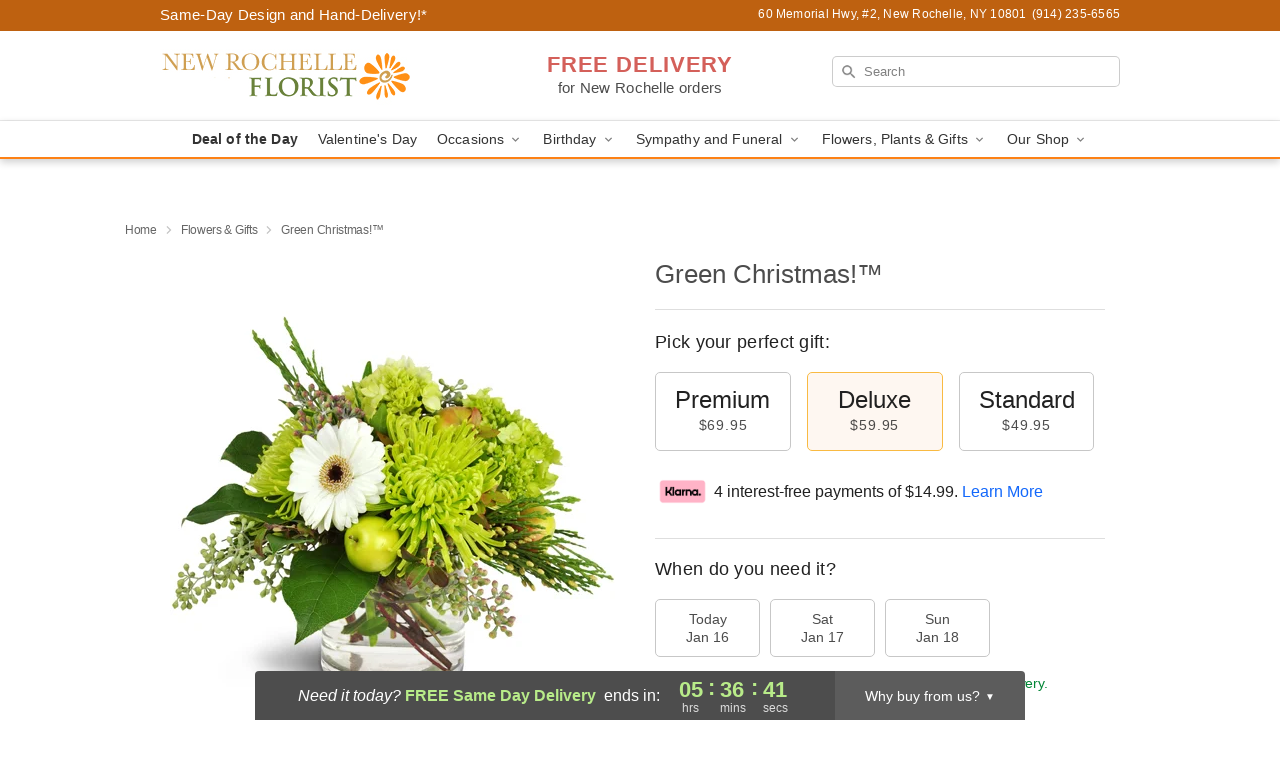

--- FILE ---
content_type: text/css
request_url: https://www.newrochelleflorists.com/css/theme/gambit/gambit_skin_white_tangerine.css?v=1768514404
body_size: 633
content:
.bubble-nav__circle span{color:#fd8115!important}.bubble-nav__circle.past:after{background-color:#fd8115!important}.bubble-nav__circle.active:after{border-color:#fd8115!important}.bubble-nav__line.filled{background:#fd8115!important}.theme__font-color--light{color:#feb373!important}.theme__font-color--medium{color:#fd8115!important}.theme__font-color--dark{color:#be6110!important}.theme__background-color--light{background-color:#feb373!important}.theme__background-color--medium{background-color:#fd8115!important}.theme__background-color--dark{background-color:#be6110!important}@media (width>=721px){.free-delivery__bottom,.free-delivery__bottom a{color:#000000b3!important}}.free-delivery__bottom b{color:#d4605a!important}.search__container .search-field{box-shadow:none;border:1px solid #81818166;color:#000000de!important;background:url(https://res.cloudinary.com/ufn/image/upload/f_auto/v1482957644/dark-search-glass_kbmya8.svg) 7px 6px/18px no-repeat!important}.search__container .search-field::-webkit-input-placeholder{color:#818181!important}@media (width<=720px){.search__container .search-field{background-color:#fff!important;background-image:none!important}}.header__solid-skin-container{background:#fff;border-bottom:1px solid #eaeaea}.header__logo-text,.header__logo-text:hover,.header--right-established a{color:#000000b3!important}.theme__border-color--light{border-color:#feb373!important}.theme__border-color--medium{border-color:#fd8115!important}.theme__border-color--dark{border-color:#be6110!important}.free-delivery__mobile{background:#feb373}.checkout__container .header__container{border-bottom:2px solid #fd8115!important}@media (width<=720px){.checkout__container .header__container{background:#fd8115!important}}